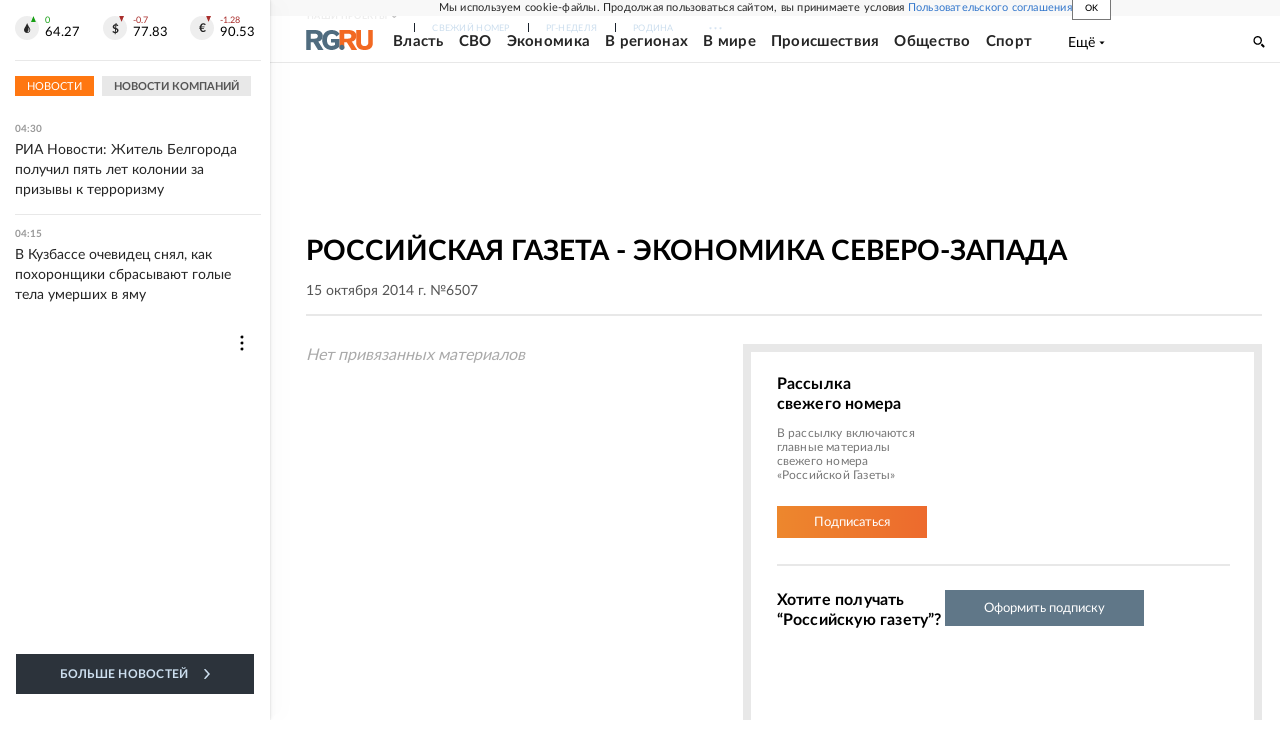

--- FILE ---
content_type: text/html
request_url: https://tns-counter.ru/nc01a**R%3Eundefined*rg_ru/ru/UTF-8/tmsec=mx3_rg_ru/79135943***
body_size: 16
content:
473A7C61696AE9D0G1768614352:473A7C61696AE9D0G1768614352